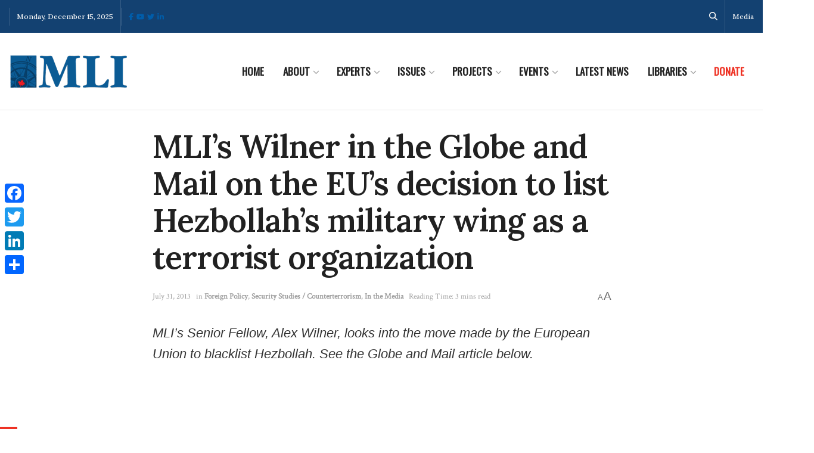

--- FILE ---
content_type: text/html;charset=UTF-8
request_url: https://pyvpu-glf.maillist-manage.com/campaigns/CaptchaVerify.zc?mode=generate
body_size: 541
content:
<img src='https://accounts.zoho.com/static/showcaptcha?digest=1_C_6bb4579def081b66826807da990676163ccbcd0be41bad816c45f21963e3ddbcd57658b55f57fbc78d8a1126cc826e75f1ee57cc96d83a2ebe51a9595b3a983e' style="width:100%;max-width:200px;box-sizing:border-box"/>


--- FILE ---
content_type: image/svg+xml
request_url: https://ka-p.fontawesome.com/releases/v6.7.2/svgs/brands/facebook.svg?token=c6ea03a24f
body_size: 22
content:
<svg xmlns="http://www.w3.org/2000/svg" viewBox="0 0 512 512"><!--! Font Awesome Pro 6.7.2 by @fontawesome - https://fontawesome.com License - https://fontawesome.com/license (Commercial License) Copyright 2024 Fonticons, Inc. --><path d="M512 256C512 114.6 397.4 0 256 0S0 114.6 0 256C0 376 82.7 476.8 194.2 504.5V334.2H141.4V256h52.8V222.3c0-87.1 39.4-127.5 125-127.5c16.2 0 44.2 3.2 55.7 6.4V172c-6-.6-16.5-1-29.6-1c-42 0-58.2 15.9-58.2 57.2V256h83.6l-14.4 78.2H287V510.1C413.8 494.8 512 386.9 512 256h0z"/></svg>

--- FILE ---
content_type: application/javascript;charset=UTF-8
request_url: https://pyvpu-glf.maillist-manage.com/ua/TrailEvent?category=update&action=view&trackingCode=ZCFORMVIEW&viewFrom=URL_ACTION&zx=13129bbd9&signupFormIx=3z71d519bf8f54d8199e3f44e5d713965d8388b8b25b24bd81d23d9a88d03a9d30&zcvers=3.0&source=https%3A%2F%2Fmacdonaldlaurier.ca%2Fmlis-wilner-in-the-globe-and-mail-on-the-eus-decision-to-lists-hezbollahs-military-wing-as-a-terrorist-organization%2F
body_size: 805
content:
zcParamsCallback({orgIx:"3z9a596f06c1b0d856cfeece4b99d7719aa46ec87377a59e3cd8cf9199d24a2cb0", actIx:"3z6bcc4a6820c71905478b1b2c62b36ef78c246eab83c4f7f3a9405eae6fc4aa68",custIx:"3z3af874d78aee1e0631328611c00610636b42fc53f4bd8b41e9a9a3b1505b421c"});
zcSFReferrerCallback({status:"200",encryptSFId:"3z71d519bf8f54d8199e3f44e5d713965d8388b8b25b24bd81d23d9a88d03a9d30",zc_ref:"3z3af874d78aee1e0631328611c0061063429144e7858e216200bc4e066af07613",cntrIx:"3z71d519bf8f54d8199e3f44e5d713965d38675cdc73f5b627c07ce6b413d2bad3"});


--- FILE ---
content_type: application/javascript; charset=UTF-8
request_url: https://macdonaldlaurier.ca/wp-content/plugins/cm-expert-directory-contact-form/views/frontend/assets/js/cmedcf-frontend-ajax.js?ver=1.1.6
body_size: 723
content:
jQuery(document).ready(function () {
	jQuery('#cmedcf-send-form-msg').hide();
	jQuery('#cmedcf-send-form-loader').hide();
    jQuery('#cmedcf_submit_btn').on('click', function (event) {
    	$cmedcf_form = jQuery('#cmedContactForm');
        $cmedcf_recaptch_checked = true;

        if(document.getElementById("cmedContactForm").checkValidity()) {
	        event.preventDefault();

	        //check if recaptach have
        	if($cmedcf_form.find('.cmedcf_g_recaptcha').length > 0 && typeof cmedcf_recaptch_html !== 'undefined' && cmedcf_recaptch_html != null){
        		var $cmedcf_captcha = jQuery( '#cmedcf_recaptch' ), cmedcf_recaptcha_response = grecaptcha.getResponse(cmedcf_recaptch_html); 
        		if (cmedcf_recaptcha_response.length === 0) {
        			$cmedcf_recaptch_checked = false;
				    if( !$cmedcf_captcha.hasClass( "error" ) ){
				      $cmedcf_captcha.addClass( "error" );
				    }
				} else {
				    $cmedcf_captcha.removeClass( "error" );
				}
        	}

			if (typeof (cmedcf_data) != 'undefined' && $cmedcf_recaptch_checked) {
				var btnObj = jQuery(this);
				btnObj.prop("disabled", true);
				jQuery('#cmedcf-send-form-loader').show();
				jQuery.ajax({
					url: cmedcf_data['ajaxurl'],
					data: jQuery('form#cmedContactForm').serialize()+'&action=send_contact_form',
					action: 'send_contact_form',
					dataType: "json",
					type: 'POST',
					success: function (response) {
						jQuery('#cmedcf-send-form-msg').html(cmedcf_data['successmessage']);
						jQuery('#cmedcf-send-form-msg').show();
						jQuery('#cmedcf-send-form-loader').hide();
						jQuery('form#cmedContactForm')[0].reset();
						if(typeof $cmedcf_captcha !== 'undefined'){
							grecaptcha.reset(cmedcf_recaptch_html);
						}
						btnObj.prop("disabled", false);
						return true;
					}
				});
			}
		}
		else console.log("invalid form");
		//return false;
    });
    
	jQuery('body').on('click', '.cmed-checkbox-group input[type="checkbox"]', function () {
		if(jQuery(this).closest(".cmed-checkbox-group").hasClass('required')) {
			if(jQuery(this).closest(".cmed-checkbox-group").find('input[type="checkbox"]:checked').length > 0) {
				jQuery(this).closest(".cmed-checkbox-group").find('input[type="checkbox"]').each(function( index ) {
					jQuery(this).removeAttr('required');
				});
			} else {
				jQuery(this).closest(".cmed-checkbox-group").find('input[type="checkbox"]').each(function( index ) {
					jQuery(this).attr('required', 'required');
				});
			}
		}
	});

});

//recaptch callback
function cmedcf_recaptch_callback() {
	var $cmedcf_captcha = jQuery('#cmedcf_recaptch');
	if(typeof cmedcf_recaptch_html !== 'undefined' && cmedcf_recaptch_html != null) {
		if (grecaptcha.getResponse(cmedcf_recaptch_html).length !== 0) {
			if($cmedcf_captcha.hasClass("error")) {
	    		//remove error class
	    		$cmedcf_captcha.removeClass("error");
	    	}
		}
	}
}